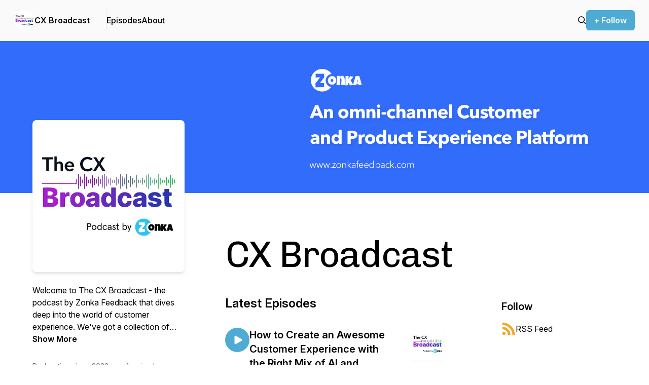

--- FILE ---
content_type: text/html; charset=utf-8
request_url: https://cxbroadcast.buzzsprout.com/
body_size: 7940
content:
<!DOCTYPE HTML>
<html lang="en">
<head>
  <meta http-equiv="Content-Type" content="text/html;charset=utf-8">
  <meta name="keywords" content="">
  <meta name="viewport" content="width=device-width, initial-scale=1">
  <meta name="csrf-param" content="authenticity_token" />
<meta name="csrf-token" content="j4h1CkP_NS_CgypqYLfk51PWlkxEgRz_WlUUX3FinJ1Dwski3Zrk5m_sR3Sz9sEYb6VkScubQb3NL4yQHTLcKg" />
    <title>CX Broadcast</title>
  <meta name="description" content="Welcome to The CX Broadcast - the podcast by Zonka Feedback that dives deep into the world of customer experience. We&#39;ve got a collection of fascinating stories and discussions with CX experts from all over the planet, and we&#39;re itching to share them with you! Our lively banter and thought-provok..." />
  <!-- Facebook Open Graph -->
  <meta property="og:site_name" content="Buzzsprout">
  <meta property="og:url" content="https://www.buzzsprout.com/2193879">
  <meta property="og:title" content="CX Broadcast">
  <meta property="og:description" content="Welcome to The CX Broadcast - the podcast by Zonka Feedback that dives deep into the world of customer experience. We&#39;ve got a collection of fascinating stories and discussions with CX experts from all over the planet, and we&#39;re itching to share t...">
  <meta property="og:type" content="website">

  <meta property="og:image" content="https://www.buzzsprout.com/rails/active_storage/representations/redirect/eyJfcmFpbHMiOnsibWVzc2FnZSI6IkJBaHBCUE12TEFVPSIsImV4cCI6bnVsbCwicHVyIjoiYmxvYl9pZCJ9fQ==--4ed05b8a068aa62ab8c36c4b76307cc0d96f902c/[base64]--bfdad5b04912fa8a9db85eb3989e46c5908e2723/Broadcast-Logo-1600px.jpg">
  <meta property="og:image:width" content="250">
  <meta property="og:image:height" content="250">

  <meta property="fb:app_id" content="58375489563">

  <!-- Twitter -->
  <meta name="twitter:card" content="summary">
  <meta name="twitter:site" content="@buzzsprout">
  <meta name="twitter:title" content="CX Broadcast">
  <meta name="twitter:description" content="Welcome to The CX Broadcast - the podcast by Zonka Feedback that dives deep into the world of customer experience. We've got a collection of fascinating stories and discussions with CX experts from all over the planet, and we're itching to share them with you! Our lively banter and thought-provoking insights will keep you on the edge of your seat, so get ready for an experience you won't soon forget. Strap on your headphones and get started.">
  <meta name="twitter:image" content="https://www.buzzsprout.com/rails/active_storage/representations/redirect/eyJfcmFpbHMiOnsibWVzc2FnZSI6IkJBaHBCUE12TEFVPSIsImV4cCI6bnVsbCwicHVyIjoiYmxvYl9pZCJ9fQ==--4ed05b8a068aa62ab8c36c4b76307cc0d96f902c/[base64]--2a89ede784d6e184500689d6dcbd55b204c8d4ad/Broadcast-Logo-1600px.jpg">



    <link rel="canonical" href="https://cxbroadcast.buzzsprout.com">

  <link rel="shortcut icon" href="/favicon.ico">
  <link rel="shortcut icon" href="/favicon.ico">
  <link type="application/rss+xml" rel="alternate" title="CX Broadcast" href="https://feeds.buzzsprout.com/2193879.rss">
  <link rel="apple-touch-icon" href="https://www.buzzsprout.com/rails/active_storage/representations/redirect/eyJfcmFpbHMiOnsibWVzc2FnZSI6IkJBaHBCUE12TEFVPSIsImV4cCI6bnVsbCwicHVyIjoiYmxvYl9pZCJ9fQ==--4ed05b8a068aa62ab8c36c4b76307cc0d96f902c/[base64]--1924d851274c06c8fa0acdfeffb43489fc4a7fcc/Broadcast-Logo-1600px.jpg">
  <link rel="image_src" href="https://www.buzzsprout.com/rails/active_storage/representations/redirect/eyJfcmFpbHMiOnsibWVzc2FnZSI6IkJBaHBCUE12TEFVPSIsImV4cCI6bnVsbCwicHVyIjoiYmxvYl9pZCJ9fQ==--4ed05b8a068aa62ab8c36c4b76307cc0d96f902c/[base64]--1924d851274c06c8fa0acdfeffb43489fc4a7fcc/Broadcast-Logo-1600px.jpg">

  <link rel="preconnect" href="https://fonts.googleapis.com">
  <link rel="preconnect" href="https://fonts.gstatic.com" crossorigin>
  <link href="https://fonts.googleapis.com/css2?family=Chivo&family=Inter:opsz,wght@14..32,100..900&display=swap" rel="stylesheet">

  <script src="https://assets.buzzsprout.com/assets/public-64081d1a794701db574a1b199a25df89de24baf6ed9dc5aa18b48579d9421ce6.js" defer="defer" data-turbo-track="reload"></script>
  <script src="https://assets.buzzsprout.com/assets/website_main-ea0665ed22372c40a9329b66265c5571462dcc59c9ec2e02e8ddf6082c8b796a.js" defer="defer" data-turbo-track="reload"></script>
  <link rel="stylesheet" href="https://assets.buzzsprout.com/assets/tailwind-56b5a1433a41f15393f12b5625f3906b521e6410662de38929e92e6a49b2e672.css" data-turbo-track="reload" />

  <style>
    :root {
      --primary-color: #4EACD4;
      --primary-text-color: #ffffff;
      --background-repeat: repeat;
      --background-size: cover;
      --background-url: url('https://www.buzzsprout.com/rails/active_storage/blobs/redirect/eyJfcmFpbHMiOnsibWVzc2FnZSI6IkJBaHBCRkVtTEFVPSIsImV4cCI6bnVsbCwicHVyIjoiYmxvYl9pZCJ9fQ==--a7b0ed885b3381de9b0daf3c32bfa4db0a7cadd8/Banner-01-Buzz-2500x512%20(4).jpg');
      --headline-font: Chivo, sans-serif;
    }

    h1 { font-family: var(--headline-font); line-height: 1.15 !important; letter-spacing: -0.025em; }
    body { font-family: "Inter", sans-serif; }
    body.theme-grid {
      background-color: var(--primary-color);
      color: var(--primary-text-color);
    }
    body.theme-grid {
      background-image:  var(--background-url);
      background-repeat: var(--background-repeat);
      background-size:   var(--background-size);
      background-position: 50% 0;
    }
    .show-notes a { text-decoration: underline; }
    .show-notes a:hover { text-decoration: none; }
    .show-notes p { padding-bottom: 20px; overflow-wrap: anywhere; }
    .show-notes ul { padding-bottom: 20px; padding-left: 35px; list-style-type: disc; }
    .show-notes ol { padding-bottom: 20px; padding-left: 35px; list-style-type: decimal; }
    .show-notes li { padding: 4px 0; }
    .show-notes hr { margin: 15px 0 30px; }

    .transcript cite { color: #000; font-style: normal; font-weight: 600; margin-right: 8px; }
    .transcript time { color: #747576; }
    .transcript p { padding-bottom: 15px; }

    .trix-content a { text-decoration: underline; }
    .trix-content a:hover { text-decoration: none; }
    .trix-content { overflow-wrap: anywhere; }

    .website-header-background-image {
      height: 200px;
      background-image:  var(--background-url);
      background-repeat: var(--background-repeat);
      background-size:   var(--background-size);
      background-position: center;
    }

    @media (min-width: 600px) {
      .website-header-background-image {
        height: 300px;
      }
    }

    @media (min-width: 769px) and (min-height: 801px) {
      /* can't configure this with tailwindCSS and arbitrary media queries
      https://github.com/tailwindlabs/tailwindcss/pull/9558 */
      .website-header-background-image {
        height: 400px;
      }
    }
  </style>

  
</head>

<body data-theme="" class="website podcasts">
  <header>
  <nav class="flex justify-between bg-gray-50 px-4 md:px-7 py-5 min-[900px]:py-0 border-0 border-white md:border-b primary-nav-bg">
    <div class="flex items-center gap-3 min-[900px]:gap-10">
      <div class="min-[900px]:hidden flex">
        <details data-controller="details-tag" data-action="click@window->details-tag#clickAway keydown.esc@window->details-tag#close:passive" class="group">
          <summary>
            <svg xmlns="http://www.w3.org/2000/svg" viewBox="0 0 24 24" stroke-width="1.5" stroke="currentColor" class="w-6 h-6 stroke-dark-green-800">
  <path stroke-linecap="round" stroke-linejoin="round" d="M3.75 6.75h16.5M3.75 12h16.5m-16.5 5.25h16.5" />
</svg>

          </summary>
          <div class="!top-20 right-0 left-0 z-10 absolute bg-white shadow-lg">
            <ul class="[&_a]:block [&_a]:px-5 [&_a]:py-3 border-t divide-y text-sm lg:text-base">
              <li class="block md:hidden">
  <a href="/2193879">Home</a>
</li>
<li>
  <a href="/2193879/episodes">Episodes</a>
</li>
<li>
  <a href="/2193879/about">About</a>
</li>

              <li>
                
              </li>
            </ul>
          </div>
        </details>
      </div>

      <div class="pr-8 min-[900px]:border-r">
        <div class="flex items-center gap-2">
          <a class="w-10 h-10 block shrink-0 aspect-square" href="/2193879">
            <img alt="CX Broadcast Artwork" class="rounded-full" src="https://www.buzzsprout.com/rails/active_storage/representations/redirect/eyJfcmFpbHMiOnsibWVzc2FnZSI6IkJBaHBCUE12TEFVPSIsImV4cCI6bnVsbCwicHVyIjoiYmxvYl9pZCJ9fQ==--4ed05b8a068aa62ab8c36c4b76307cc0d96f902c/[base64]--bfdad5b04912fa8a9db85eb3989e46c5908e2723/Broadcast-Logo-1600px.jpg" />
</a>          <a class="line-clamp-2 max-w-52 text-pretty ellipsis font-bold leading-tight text-sm lg:text-base [&amp;_a]:whitespace-nowrap" href="/2193879">CX Broadcast</a>
        </div>
      </div>

      <ul class="hidden [&_a]:block min-[900px]:flex items-center gap-6 lg:gap-10 [&_a]:py-7 font-medium text-sm lg:text-base [&_a]:whitespace-nowrap">
        <li class="block md:hidden">
  <a href="/2193879">Home</a>
</li>
<li>
  <a href="/2193879/episodes">Episodes</a>
</li>
<li>
  <a href="/2193879/about">About</a>
</li>

      </ul>
    </div>

    <div class="flex items-center gap-3 lg:gap-8 pl-0 md:pl-4 font-medium [&_a]:whitespace-nowrap">
      <a href="/2193879/episodes?search=true">
        <svg width="23" height="24" viewBox="0 0 23 24" fill="none" xmlns="http://www.w3.org/2000/svg" class="hidden md:block w-4 fill-black">
  <path d="M9.55995 19.5599C11.6693 19.5613 13.7169 18.847 15.3664 17.5335L21.0364 23.2035L22.5622 21.6777L16.8936 16.0063C18.6598 13.7746 19.3138 10.8594 18.6697 8.08631C18.027 5.31319 16.1567 2.98295 13.589 1.75535C11.0198 0.527673 8.03279 0.534729 5.47067 1.77644C2.90848 3.01815 1.05095 5.35815 0.42347 8.13404C-0.205126 10.9114 0.464251 13.8224 2.24176 16.0458C4.02066 18.269 6.71379 19.5627 9.55995 19.5599ZM9.55995 2.99994C11.4696 2.99994 13.3007 3.75792 14.6507 5.10932C16.0021 6.45932 16.7601 8.29025 16.7601 10.2001C16.7601 12.1099 16.0021 13.9408 14.6507 15.2908C13.3007 16.6422 11.4698 17.4002 9.55995 17.4002C7.65011 17.4002 5.81919 16.6422 4.46919 15.2908C3.11778 13.9408 2.3598 12.1099 2.3598 10.2001C2.3598 8.29025 3.11778 6.45932 4.46919 5.10932C5.81919 3.75792 7.65011 2.99994 9.55995 2.99994Z" fill=""/>
</svg>

</a>
      

      <a class="py-2 px-4 text-white text-sm lg:text-base font-bold bg-[--primary-color] rounded-md whitespace-nowrap [&amp;_a]:whitespace-nowrap" href="/2193879/follow">+ Follow</a>
    </div>
  </nav>
</header>


  
  <header class="website-header-background-image">
    <span class="sr-only">Podcast Background Image</span>
  </header>

<main class="gap-0 md:gap-10 xl:gap-20 grid grid-cols-1 md:grid-cols-[225px_minmax(100px,_1fr)] xl:grid-cols-[300px_minmax(100px,_1fr)] mx-auto px-0 md:px-8 lg:px-16 py-0 md:py-12 xl:py-20 max-w-screen-2xl">
  <div class="-mt-40 md:-mt-56">
    <div class=" md:bg-inherit border-b md:border-none border-gray-100">
    <img alt="CX Broadcast Artwork" class="w-[200px] md:w-[300px] h-auto mx-auto rounded-lg drop-shadow-md" src="https://www.buzzsprout.com/rails/active_storage/representations/redirect/eyJfcmFpbHMiOnsibWVzc2FnZSI6IkJBaHBCUE12TEFVPSIsImV4cCI6bnVsbCwicHVyIjoiYmxvYl9pZCJ9fQ==--4ed05b8a068aa62ab8c36c4b76307cc0d96f902c/[base64]--1924d851274c06c8fa0acdfeffb43489fc4a7fcc/Broadcast-Logo-1600px.jpg" />

  <h1 dir="auto" class="block md:hidden pt-4 px-5 text-4xl text-center">CX Broadcast</h1>
    <div  dir="auto" class="pt-2 md:pt-6 pb-6 px-5 md:px-0 text-center md:text-start">
      <input type="checkbox" name="show_more" id="show_more" value="1" class="peer hidden" />
      <div class="text-sm md:text-base peer-checked:line-clamp-none line-clamp-4">
        <div>Welcome to The CX Broadcast - the podcast by Zonka Feedback that dives deep into the world of customer experience. We've got a collection of fascinating stories and discussions with CX experts from all over the planet, and we're itching to share them with you! Our lively banter and thought-provoking insights will keep you on the edge of your seat, so get ready for an experience you won't soon forget. Strap on your headphones and get started.</div>
      </div>
      <label class="peer-checked:hidden font-bold cursor-pointer" for="show_more">Show More</label>
    </div>
</div>

    <div class="hidden md:block pt-2 text-gray text-sm">
      Podcasting since 2023 <span class="px-2">•</span> 4 episodes
    </div>
</div>  <div>
    <h1 dir="auto" class="hidden theme-[dark]:hidden md:block text-4xl md:text-7xl">CX Broadcast</h1>
    <div class="gap-20 grid grid-cols-1 xl:grid-cols-[minmax(100px,_1fr)_260px] px-5 md:px-0 pt-10">
      <div>
        <h2 class="font-bold text-xl md:text-2xl">Latest Episodes</h2>
        <div class="divide-y">
          <div id="episode_13401095" class="flex gap-4 py-5 md:py-8">
  <a class="w-12 h-12 flex justify-center items-center shrink-0 bg-[--primary-color] rounded-full focus:outline-none focus:ring-2 focus:ring-[--primary-color] focus:ring-offset-2 transition-all duration-200 hover:bg-opacity-90" title="Play episode: How to Create an Awesome Customer Experience with the Right Mix of AI and Human Touch - The CX Broadcast with Maggie Faust, Chief Customer Officer at Loris" aria-label="Play episode: How to Create an Awesome Customer Experience with the Right Mix of AI and Human Touch - The CX Broadcast with Maggie Faust, Chief Customer Officer at Loris" aria-describedby="description_episode_13401095" href="/2193879/episodes/13401095-how-to-create-an-awesome-customer-experience-with-the-right-mix-of-ai-and-human-touch-the-cx-broadcast-with-maggie-faust-chief-customer-officer-at-loris?t=0">
    <svg xmlns="http://www.w3.org/2000/svg" viewBox="0 0 24 24" class="w-6 ml-[3px] fill-white" aria-hidden="true">
  <path fill-rule="evenodd" d="M4.5 5.653c0-1.427 1.529-2.33 2.779-1.643l11.54 6.347c1.295.712 1.295 2.573 0 3.286L7.28 19.99c-1.25.687-2.779-.217-2.779-1.643V5.653Z" clip-rule="evenodd" />
</svg>

</a>  <a class="w-full" href="/2193879/episodes/13401095-how-to-create-an-awesome-customer-experience-with-the-right-mix-of-ai-and-human-touch-the-cx-broadcast-with-maggie-faust-chief-customer-officer-at-loris">
    <div class="flex justify-between">
      <div dir="auto">
        <h3 id="title_episode_13401095" class="text-base md:text-xl font-bold">How to Create an Awesome Customer Experience with the Right Mix of AI and Human Touch - The CX Broadcast with Maggie Faust, Chief Customer Officer at Loris</h3>
          <div id="description_episode_13401095" class="py-2 text-sm md:text-base">In this episode, we explore How to Create an Awesome Customer Experience with the Right Mix of AI and Human Touch. Join us, as we speak to Maggie Faust, Chief Customer Officer at Loris, and discuss Defining an Awesome Customer Experience, Discu...</div>
        <div class="flex flex-wrap gap-2 md:gap-3 pt-2 text-xs md:text-[13px] text-gray">
          <time datetime="August 21, 2023" class="whitespace-nowrap">August 21, 2023</time>
          <span >•</span>
            <span class="whitespace-nowrap">Season 1</span>
            <span>•</span>
            <span>Episode 4</span>
            <span >•</span>
          21:00
        </div>
      </div>
      <img alt="CX Broadcast Artwork" class="hidden lg:flex ml-8 w-[65px] h-[65px] rounded-md drop-shadow-sm" loading="lazy" src="https://www.buzzsprout.com/rails/active_storage/representations/redirect/eyJfcmFpbHMiOnsibWVzc2FnZSI6IkJBaHBCUE12TEFVPSIsImV4cCI6bnVsbCwicHVyIjoiYmxvYl9pZCJ9fQ==--4ed05b8a068aa62ab8c36c4b76307cc0d96f902c/[base64]--bfdad5b04912fa8a9db85eb3989e46c5908e2723/Broadcast-Logo-1600px.jpg" />
    </div>
</a></div>
<div id="episode_13114731" class="flex gap-4 py-5 md:py-8">
  <a class="w-12 h-12 flex justify-center items-center shrink-0 bg-[--primary-color] rounded-full focus:outline-none focus:ring-2 focus:ring-[--primary-color] focus:ring-offset-2 transition-all duration-200 hover:bg-opacity-90" title="Play episode: The Role of Customer Success in Driving Product Adoption" aria-label="Play episode: The Role of Customer Success in Driving Product Adoption" aria-describedby="description_episode_13114731" href="/2193879/episodes/13114731-the-role-of-customer-success-in-driving-product-adoption?t=0">
    <svg xmlns="http://www.w3.org/2000/svg" viewBox="0 0 24 24" class="w-6 ml-[3px] fill-white" aria-hidden="true">
  <path fill-rule="evenodd" d="M4.5 5.653c0-1.427 1.529-2.33 2.779-1.643l11.54 6.347c1.295.712 1.295 2.573 0 3.286L7.28 19.99c-1.25.687-2.779-.217-2.779-1.643V5.653Z" clip-rule="evenodd" />
</svg>

</a>  <a class="w-full" href="/2193879/episodes/13114731-the-role-of-customer-success-in-driving-product-adoption">
    <div class="flex justify-between">
      <div dir="auto">
        <h3 id="title_episode_13114731" class="text-base md:text-xl font-bold">The Role of Customer Success in Driving Product Adoption</h3>
          <div id="description_episode_13114731" class="py-2 text-sm md:text-base">In this episode, we will explore the various strategies and best practices used by customer success teams to help customers better understand and use products effectively. Join us as we speak with Ahaan Pandit, Associate Director of Customer Su...</div>
        <div class="flex flex-wrap gap-2 md:gap-3 pt-2 text-xs md:text-[13px] text-gray">
          <time datetime="July 04, 2023" class="whitespace-nowrap">July 04, 2023</time>
          <span >•</span>
            <span class="whitespace-nowrap">Season 1</span>
            <span>•</span>
            <span>Episode 3</span>
            <span >•</span>
          31:37
        </div>
      </div>
      <img alt="CX Broadcast Artwork" class="hidden lg:flex ml-8 w-[65px] h-[65px] rounded-md drop-shadow-sm" loading="lazy" src="https://www.buzzsprout.com/rails/active_storage/representations/redirect/eyJfcmFpbHMiOnsibWVzc2FnZSI6IkJBaHBCUE12TEFVPSIsImV4cCI6bnVsbCwicHVyIjoiYmxvYl9pZCJ9fQ==--4ed05b8a068aa62ab8c36c4b76307cc0d96f902c/[base64]--bfdad5b04912fa8a9db85eb3989e46c5908e2723/Broadcast-Logo-1600px.jpg" />
    </div>
</a></div>
<div id="episode_13029228" class="flex gap-4 py-5 md:py-8">
  <a class="w-12 h-12 flex justify-center items-center shrink-0 bg-[--primary-color] rounded-full focus:outline-none focus:ring-2 focus:ring-[--primary-color] focus:ring-offset-2 transition-all duration-200 hover:bg-opacity-90" title="Play episode: Value of Customer Satisfaction in the emerging B2B Landscape - The CX Broadcast with Karthik Srivatsa, Customer Experience Consultant at Cisco" aria-label="Play episode: Value of Customer Satisfaction in the emerging B2B Landscape - The CX Broadcast with Karthik Srivatsa, Customer Experience Consultant at Cisco" aria-describedby="description_episode_13029228" href="/2193879/episodes/13029228-value-of-customer-satisfaction-in-the-emerging-b2b-landscape-the-cx-broadcast-with-karthik-srivatsa-customer-experience-consultant-at-cisco?t=0">
    <svg xmlns="http://www.w3.org/2000/svg" viewBox="0 0 24 24" class="w-6 ml-[3px] fill-white" aria-hidden="true">
  <path fill-rule="evenodd" d="M4.5 5.653c0-1.427 1.529-2.33 2.779-1.643l11.54 6.347c1.295.712 1.295 2.573 0 3.286L7.28 19.99c-1.25.687-2.779-.217-2.779-1.643V5.653Z" clip-rule="evenodd" />
</svg>

</a>  <a class="w-full" href="/2193879/episodes/13029228-value-of-customer-satisfaction-in-the-emerging-b2b-landscape-the-cx-broadcast-with-karthik-srivatsa-customer-experience-consultant-at-cisco">
    <div class="flex justify-between">
      <div dir="auto">
        <h3 id="title_episode_13029228" class="text-base md:text-xl font-bold">Value of Customer Satisfaction in the emerging B2B Landscape - The CX Broadcast with Karthik Srivatsa, Customer Experience Consultant at Cisco</h3>
          <div id="description_episode_13029228" class="py-2 text-sm md:text-base">In this episode, we explore the value of customer satisfaction in the emerging B2B landscape. Join us, as we speak to Karthik Srivatsa, Customer Experience Consultant at Cisco, and discuss the customer journey, the role of Customer Advisory Boa...</div>
        <div class="flex flex-wrap gap-2 md:gap-3 pt-2 text-xs md:text-[13px] text-gray">
          <time datetime="June 14, 2023" class="whitespace-nowrap">June 14, 2023</time>
          <span >•</span>
            <span class="whitespace-nowrap">Season 1</span>
            <span>•</span>
            <span>Episode 2</span>
            <span >•</span>
          33:04
        </div>
      </div>
      <img alt="CX Broadcast Artwork" class="hidden lg:flex ml-8 w-[65px] h-[65px] rounded-md drop-shadow-sm" loading="lazy" src="https://www.buzzsprout.com/rails/active_storage/representations/redirect/eyJfcmFpbHMiOnsibWVzc2FnZSI6IkJBaHBCUE12TEFVPSIsImV4cCI6bnVsbCwicHVyIjoiYmxvYl9pZCJ9fQ==--4ed05b8a068aa62ab8c36c4b76307cc0d96f902c/[base64]--bfdad5b04912fa8a9db85eb3989e46c5908e2723/Broadcast-Logo-1600px.jpg" />
    </div>
</a></div>
<div id="episode_12952183" class="flex gap-4 py-5 md:py-8">
  <a class="w-12 h-12 flex justify-center items-center shrink-0 bg-[--primary-color] rounded-full focus:outline-none focus:ring-2 focus:ring-[--primary-color] focus:ring-offset-2 transition-all duration-200 hover:bg-opacity-90" title="Play episode: Increasing Customer Retention in Economic Uncertainty - The CX Broadcast with Anubhav Mehrotra, Vice President - Customer Experience at Tata 1MG" aria-label="Play episode: Increasing Customer Retention in Economic Uncertainty - The CX Broadcast with Anubhav Mehrotra, Vice President - Customer Experience at Tata 1MG" aria-describedby="description_episode_12952183" href="/2193879/episodes/12952183-increasing-customer-retention-in-economic-uncertainty-the-cx-broadcast-with-anubhav-mehrotra-vice-president-customer-experience-at-tata-1mg?t=0">
    <svg xmlns="http://www.w3.org/2000/svg" viewBox="0 0 24 24" class="w-6 ml-[3px] fill-white" aria-hidden="true">
  <path fill-rule="evenodd" d="M4.5 5.653c0-1.427 1.529-2.33 2.779-1.643l11.54 6.347c1.295.712 1.295 2.573 0 3.286L7.28 19.99c-1.25.687-2.779-.217-2.779-1.643V5.653Z" clip-rule="evenodd" />
</svg>

</a>  <a class="w-full" href="/2193879/episodes/12952183-increasing-customer-retention-in-economic-uncertainty-the-cx-broadcast-with-anubhav-mehrotra-vice-president-customer-experience-at-tata-1mg">
    <div class="flex justify-between">
      <div dir="auto">
        <h3 id="title_episode_12952183" class="text-base md:text-xl font-bold">Increasing Customer Retention in Economic Uncertainty - The CX Broadcast with Anubhav Mehrotra, Vice President - Customer Experience at Tata 1MG</h3>
          <div id="description_episode_12952183" class="py-2 text-sm md:text-base">In this episode, we uncover how customer expectations have transformed amidst the current economic climate, highlighting new priorities and preferences. We also examine the importance of customer retention, particularly in times of uncertainty,...</div>
        <div class="flex flex-wrap gap-2 md:gap-3 pt-2 text-xs md:text-[13px] text-gray">
          <time datetime="June 01, 2023" class="whitespace-nowrap">June 01, 2023</time>
          <span >•</span>
            <span class="whitespace-nowrap">Season 1</span>
            <span>•</span>
            <span>Episode 1</span>
            <span >•</span>
          35:03
        </div>
      </div>
      <img alt="CX Broadcast Artwork" class="hidden lg:flex ml-8 w-[65px] h-[65px] rounded-md drop-shadow-sm" loading="lazy" src="https://www.buzzsprout.com/rails/active_storage/representations/redirect/eyJfcmFpbHMiOnsibWVzc2FnZSI6IkJBaHBCUE12TEFVPSIsImV4cCI6bnVsbCwicHVyIjoiYmxvYl9pZCJ9fQ==--4ed05b8a068aa62ab8c36c4b76307cc0d96f902c/[base64]--bfdad5b04912fa8a9db85eb3989e46c5908e2723/Broadcast-Logo-1600px.jpg" />
    </div>
</a></div>

        </div>
        <div class="py-8 text-center">
          <a class="inline-block py-2 px-4 text-white font-bold bg-[--primary-color] rounded-md" href="/2193879/episodes">See All Episodes</a>
        </div>

        <div class="flex flex-col gap-5">
  
</div>

        
      </div>
      <div class="hidden xl:block">
        <aside class="pt-10 xl:pt-2 px-0 xl:px-8 border-0 xl:border-l border-gray-200" role="complementary">

  <div>
    <h3 class="text-xl font-bold">Follow</h3>
    <div class="py-2">
      <a class="flex items-center gap-2 py-2" href="https://feeds.buzzsprout.com/2193879.rss">
        <svg viewBox="0 0 34 34" fill="none" xmlns="http://www.w3.org/2000/svg" class=" inline w-7 h-7">
  <g id="rss_feed">
    <path id="rss-feed"
      d="M10.0769 27.9658C10.0768 30.1982 8.27107 32 6.03577 32C3.80909 32 2 30.1982 2 27.9658C2 25.7452 3.80909 23.9231 6.03577 23.9231C8.27117 23.9231 10.0769 25.7452 10.0769 27.9658ZM21.6154 32H15.8936C15.8936 28.2789 14.4464 24.7763 11.8232 22.1552C9.19734 19.5286 5.70936 18.0787 2 18.0787V12.3846C12.8127 12.3846 21.6154 21.1832 21.6154 32ZM32 32H26.2306C26.2306 18.6318 15.3572 7.75244 2 7.75244V2C18.5405 2 32 15.4627 32 32Z"
      fill="#F5A623" />
  </g>
</svg> RSS Feed
</a>      
    </div>
  </div>
</aside>

      </div>
    </div>
  </div>
</main>


  <footer class="bg-gray-50 mt-8 p-12 border-gray-100 border-t theme-[dark]:border-transparent theme-transparent">
  <div class="justify-items-center grid mx-auto text-center">
    <img alt="CX Broadcast Artwork" class="w-[80px] h-[80px] rounded-md" src="https://www.buzzsprout.com/rails/active_storage/representations/redirect/eyJfcmFpbHMiOnsibWVzc2FnZSI6IkJBaHBCUE12TEFVPSIsImV4cCI6bnVsbCwicHVyIjoiYmxvYl9pZCJ9fQ==--4ed05b8a068aa62ab8c36c4b76307cc0d96f902c/[base64]--2a89ede784d6e184500689d6dcbd55b204c8d4ad/Broadcast-Logo-1600px.jpg" />
    <div class="py-3">CX Broadcast</div>
    <ul class="flex flex-wrap gap-7 pt-5">
        <li>
          <a target="_blank" href="https://cxbroadcast.buzzsprout.com">
            <svg viewBox="0 0 18 18" version="1.1" xmlns="http://www.w3.org/2000/svg" xmlns:xlink="http://www.w3.org/1999/xlink" class="w-5 h-5 fill-gray">
  <g stroke="none" stroke-width="1" fill-rule="evenodd">
    <g transform="translate(-233.000000, -45.000000)" fill-rule="nonzero">
      <g transform="translate(233.000000, 45.000000)">
        <path d="M2.1309505,0 L16.0465545,0 C16.5839881,0 17.0692218,0.219384 17.4312178,0.57375 C17.7827881,0.938664 17.9992871,1.429452 17.9992871,1.97226 L17.9992871,16.02774 C17.9992871,16.570548 17.7820752,17.060634 17.4312178,17.42625 C17.0699168,17.781336 16.5839881,18 16.0465545,18 L2.13023762,18 C1.59280396,18 1.1075703,17.780616 0.745574257,17.42625 C0.39400396,17.061336 0.17750495,16.570548 0.17750495,16.02774 L0.17750495,1.97226 C0.17750495,1.429452 0.394716832,0.939366 0.745574257,0.57375 C1.10687525,0.218664 1.59280396,1.43884904e-15 2.13023762,1.43884904e-15 L2.1309505,0 Z M10.344297,11.71836 L11.7080733,13.106322 C11.9252851,13.325706 11.9252851,13.680072 11.7080733,13.899438 C11.4908614,14.118804 11.140004,14.118822 10.9228099,13.899438 L9.55903366,12.511476 L8.39156436,13.69062 C8.17435248,13.910004 7.82349505,13.910004 7.60630099,13.69062 C7.52345822,13.6069488 7.47194079,13.5134316 7.45105723,13.408668 L6.32466713,9.140688 C6.24182436,8.848188 6.41795347,8.535294 6.71729881,8.462178 C6.8203301,8.4305376 6.91362356,8.4305376 7.00690277,8.462178 L11.2527642,9.609678 C11.5521166,9.682803 11.7282493,9.995688 11.6453958,10.298034 C11.6140687,10.3922532 11.5729949,10.4752206 11.5005939,10.548342 L10.3435681,11.716938 L10.344297,11.71836 Z M8.84616238,10.121562 L7.64736238,9.79812 L8.28784158,12.2085 L9.15595842,11.321856 L9.16640091,11.321856 L10.0345177,10.445058 L8.84616238,10.121562 Z M5.74677624,2.253582 C6.05657228,2.253582 6.30440198,2.50389 6.30440198,2.816784 C6.30440198,3.11913 6.05657228,3.37014 5.74677624,3.37014 C5.4369802,3.37014 5.1891505,3.119832 5.1891505,2.816784 C5.1891505,2.50389 5.4369802,2.253582 5.74677624,2.253582 Z M7.42034851,2.253582 L14.1049426,2.253582 C14.404295,2.253582 14.6625683,2.50389 14.6625683,2.816784 C14.6625683,3.11913 14.404295,3.37014 14.1049426,3.37014 L7.42034851,3.37014 C7.11055248,3.37014 6.86272277,3.119832 6.86272277,2.816784 C6.86272277,2.50389 7.11055248,2.253582 7.42034851,2.253582 Z M4.0732396,2.253582 C4.38303564,2.253582 4.63086535,2.50389 4.63086535,2.816784 C4.63086535,3.11913 4.38303564,3.37014 4.0732396,3.37014 C3.77388713,3.37014 3.51561386,3.119832 3.51561386,2.816784 C3.51561386,2.50389 3.77388713,2.253582 4.0732396,2.253582 Z M16.8840713,5.624442 L1.29411089,5.624442 L1.29411089,16.027902 C1.29411089,16.267662 1.38739723,16.476498 1.54194059,16.622748 C1.68674257,16.7795442 1.89351089,16.873056 2.13089703,16.873056 L16.0472139,16.873056 C16.2846,16.873056 16.4913683,16.7788368 16.6361703,16.622748 C16.7914141,16.476498 16.884,16.267662 16.884,16.027902 L16.8840713,5.624442 Z M2.23403168,1.127322 C1.97575842,1.127322 1.73837228,1.2313836 1.57268317,1.409274 C1.39724911,1.5759144 1.29352277,1.81638 1.29352277,2.077236 L1.29352277,4.498056 L16.8834832,4.498056 L16.8834832,2.077236 C16.8834832,1.81638 16.7804519,1.57662 16.6043228,1.409274 C16.4393323,1.2320856 16.2012475,1.127322 15.9429743,1.127322 L2.2333901,1.127322 L2.23403168,1.127322 Z"></path>
      </g>
    </g>
  </g>
</svg>

</a>        </li>
    </ul>
  </div>

  <div class="pt-10 text-gray text-xs text-center">All content © 2023 CX Broadcast</div>
</footer>

</body>
</html>
